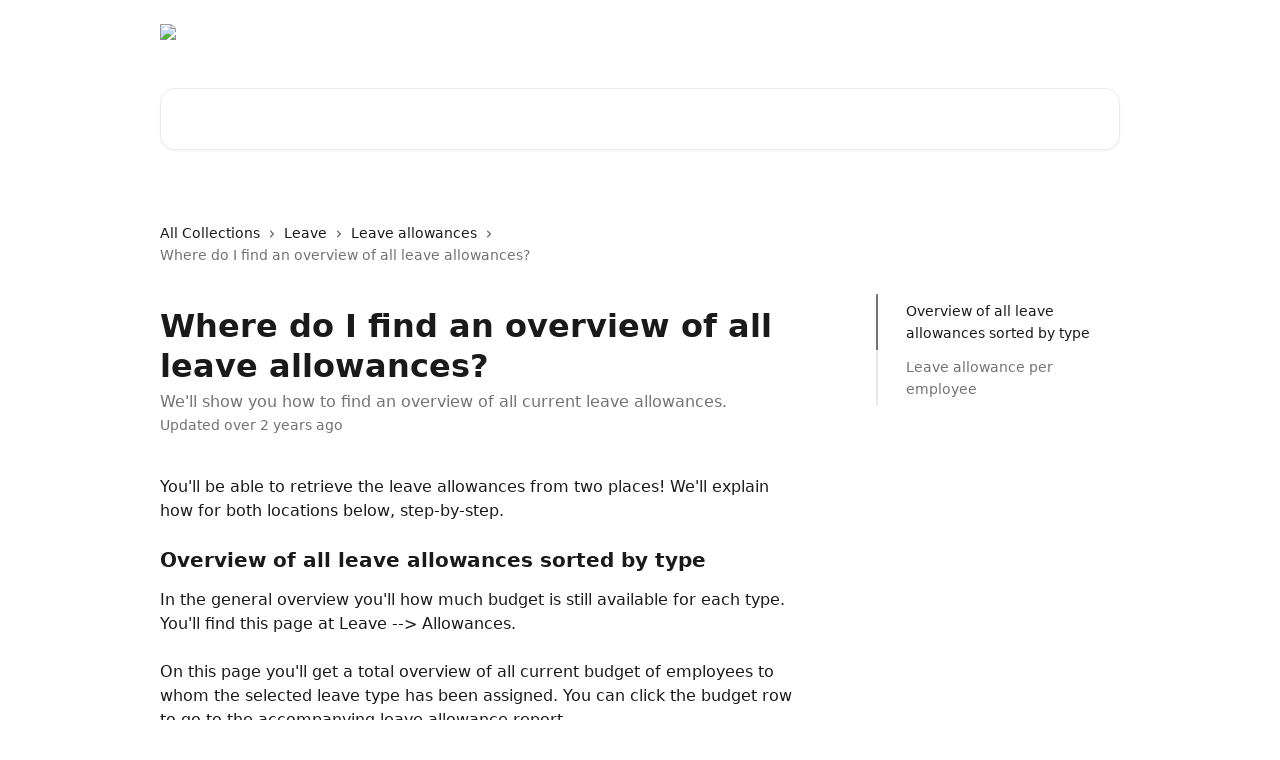

--- FILE ---
content_type: text/html; charset=utf-8
request_url: https://helpcenter.hoorayhr.io/en/articles/6682981-where-do-i-find-an-overview-of-all-leave-allowances
body_size: 13784
content:
<!DOCTYPE html><html lang="en"><head><meta charSet="utf-8" data-next-head=""/><title data-next-head="">Where do I find an overview of all leave allowances? | Hooray Help Center</title><meta property="og:title" content="Where do I find an overview of all leave allowances? | Hooray Help Center" data-next-head=""/><meta name="twitter:title" content="Where do I find an overview of all leave allowances? | Hooray Help Center" data-next-head=""/><meta property="og:description" content="We&#x27;ll show you how to find an overview of all current leave allowances." data-next-head=""/><meta name="twitter:description" content="We&#x27;ll show you how to find an overview of all current leave allowances." data-next-head=""/><meta name="description" content="We&#x27;ll show you how to find an overview of all current leave allowances." data-next-head=""/><meta property="og:type" content="article" data-next-head=""/><meta name="robots" content="noindex, nofollow" data-next-head=""/><meta name="viewport" content="width=device-width, initial-scale=1" data-next-head=""/><link href="https://intercom.help/hoorayhr-helpcenter/assets/favicon" rel="icon" data-next-head=""/><link rel="canonical" href="https://helpcenter.hoorayhr.io/en/articles/6682981-where-do-i-find-an-overview-of-all-leave-allowances" data-next-head=""/><link rel="alternate" href="https://helpcenter.hoorayhr.io/nl/articles/6682981-waar-vind-ik-een-overzicht-van-alle-budgetten" hrefLang="nl" data-next-head=""/><link rel="alternate" href="https://helpcenter.hoorayhr.io/en/articles/6682981-where-do-i-find-an-overview-of-all-leave-allowances" hrefLang="en" data-next-head=""/><link rel="alternate" href="https://helpcenter.hoorayhr.io/nl/articles/6682981-waar-vind-ik-een-overzicht-van-alle-budgetten" hrefLang="x-default" data-next-head=""/><link nonce="bU/r/LRp7ZyymiOCoGUqHRakAazsAfXuCoKVmmWzU5M=" rel="preload" href="https://static.intercomassets.com/_next/static/css/3141721a1e975790.css" as="style"/><link nonce="bU/r/LRp7ZyymiOCoGUqHRakAazsAfXuCoKVmmWzU5M=" rel="stylesheet" href="https://static.intercomassets.com/_next/static/css/3141721a1e975790.css" data-n-g=""/><noscript data-n-css="bU/r/LRp7ZyymiOCoGUqHRakAazsAfXuCoKVmmWzU5M="></noscript><script defer="" nonce="bU/r/LRp7ZyymiOCoGUqHRakAazsAfXuCoKVmmWzU5M=" nomodule="" src="https://static.intercomassets.com/_next/static/chunks/polyfills-42372ed130431b0a.js"></script><script defer="" src="https://static.intercomassets.com/_next/static/chunks/7506.a4d4b38169fb1abb.js" nonce="bU/r/LRp7ZyymiOCoGUqHRakAazsAfXuCoKVmmWzU5M="></script><script src="https://static.intercomassets.com/_next/static/chunks/webpack-bddfdcefc2f9fcc5.js" nonce="bU/r/LRp7ZyymiOCoGUqHRakAazsAfXuCoKVmmWzU5M=" defer=""></script><script src="https://static.intercomassets.com/_next/static/chunks/framework-1f1b8d38c1d86c61.js" nonce="bU/r/LRp7ZyymiOCoGUqHRakAazsAfXuCoKVmmWzU5M=" defer=""></script><script src="https://static.intercomassets.com/_next/static/chunks/main-867d51f9867933e7.js" nonce="bU/r/LRp7ZyymiOCoGUqHRakAazsAfXuCoKVmmWzU5M=" defer=""></script><script src="https://static.intercomassets.com/_next/static/chunks/pages/_app-48cb5066bcd6f6c7.js" nonce="bU/r/LRp7ZyymiOCoGUqHRakAazsAfXuCoKVmmWzU5M=" defer=""></script><script src="https://static.intercomassets.com/_next/static/chunks/d0502abb-aa607f45f5026044.js" nonce="bU/r/LRp7ZyymiOCoGUqHRakAazsAfXuCoKVmmWzU5M=" defer=""></script><script src="https://static.intercomassets.com/_next/static/chunks/6190-ef428f6633b5a03f.js" nonce="bU/r/LRp7ZyymiOCoGUqHRakAazsAfXuCoKVmmWzU5M=" defer=""></script><script src="https://static.intercomassets.com/_next/static/chunks/5729-6d79ddfe1353a77c.js" nonce="bU/r/LRp7ZyymiOCoGUqHRakAazsAfXuCoKVmmWzU5M=" defer=""></script><script src="https://static.intercomassets.com/_next/static/chunks/296-7834dcf3444315af.js" nonce="bU/r/LRp7ZyymiOCoGUqHRakAazsAfXuCoKVmmWzU5M=" defer=""></script><script src="https://static.intercomassets.com/_next/static/chunks/4835-9db7cd232aae5617.js" nonce="bU/r/LRp7ZyymiOCoGUqHRakAazsAfXuCoKVmmWzU5M=" defer=""></script><script src="https://static.intercomassets.com/_next/static/chunks/2735-8954effe331a5dbf.js" nonce="bU/r/LRp7ZyymiOCoGUqHRakAazsAfXuCoKVmmWzU5M=" defer=""></script><script src="https://static.intercomassets.com/_next/static/chunks/pages/%5BhelpCenterIdentifier%5D/%5Blocale%5D/articles/%5BarticleSlug%5D-cb17d809302ca462.js" nonce="bU/r/LRp7ZyymiOCoGUqHRakAazsAfXuCoKVmmWzU5M=" defer=""></script><script src="https://static.intercomassets.com/_next/static/owCM6oqJUAqxAIiAh7wdD/_buildManifest.js" nonce="bU/r/LRp7ZyymiOCoGUqHRakAazsAfXuCoKVmmWzU5M=" defer=""></script><script src="https://static.intercomassets.com/_next/static/owCM6oqJUAqxAIiAh7wdD/_ssgManifest.js" nonce="bU/r/LRp7ZyymiOCoGUqHRakAazsAfXuCoKVmmWzU5M=" defer=""></script><meta name="sentry-trace" content="dd64d9f5bb97b3bc0a09e4d90a158977-9f751ebeb8b8752a-0"/><meta name="baggage" content="sentry-environment=production,sentry-release=26d76f7c84b09204ce798b2e4a56b669913ab165,sentry-public_key=187f842308a64dea9f1f64d4b1b9c298,sentry-trace_id=dd64d9f5bb97b3bc0a09e4d90a158977,sentry-org_id=2129,sentry-sampled=false,sentry-sample_rand=0.5008706451142375,sentry-sample_rate=0"/><style id="__jsx-1462327366">:root{--body-bg: rgb(255, 255, 255);
--body-image: none;
--body-bg-rgb: 255, 255, 255;
--body-border: rgb(230, 230, 230);
--body-primary-color: #1a1a1a;
--body-secondary-color: #737373;
--body-reaction-bg: rgb(242, 242, 242);
--body-reaction-text-color: rgb(64, 64, 64);
--body-toc-active-border: #737373;
--body-toc-inactive-border: #f2f2f2;
--body-toc-inactive-color: #737373;
--body-toc-active-font-weight: 400;
--body-table-border: rgb(204, 204, 204);
--body-color: hsl(0, 0%, 0%);
--footer-bg: rgb(255, 255, 255);
--footer-image: none;
--footer-border: rgb(230, 230, 230);
--footer-color: hsl(211, 10%, 61%);
--header-bg: none;
--header-image: url(https://downloads.intercomcdn.com/i/o/430331/6f284ca88f1effff3e2d0a1e/3b76376e9deaa33dc6f1f1f3f2a91cc8.png);
--header-color: hsl(0, 0%, 100%);
--collection-card-bg: rgb(0, 108, 201);
--collection-card-image: none;
--collection-card-color: hsl(0, 0%, 100%);
--card-bg: rgb(255, 255, 255);
--card-border-color: rgb(230, 230, 230);
--card-border-inner-radius: 11px;
--card-border-radius: 15px;
--card-shadow: 0 1px 2px 0 rgb(0 0 0 / 0.05);
--search-bar-border-radius: 15px;
--search-bar-width: 100%;
--ticket-blue-bg-color: #dce1f9;
--ticket-blue-text-color: #334bfa;
--ticket-green-bg-color: #d7efdc;
--ticket-green-text-color: #0f7134;
--ticket-orange-bg-color: #ffebdb;
--ticket-orange-text-color: #b24d00;
--ticket-red-bg-color: #ffdbdb;
--ticket-red-text-color: #df2020;
--header-height: 405px;
--header-subheader-background-color: #000000;
--header-subheader-font-color: #FFFFFF;
--content-block-bg: rgb(255, 255, 255);
--content-block-image: none;
--content-block-color: hsl(0, 0%, 10%);
--content-block-button-bg: rgb(51, 75, 250);
--content-block-button-image: none;
--content-block-button-color: hsl(0, 0%, 100%);
--content-block-button-radius: 6px;
--primary-color: hsl(208, 100%, 39%);
--primary-color-alpha-10: hsla(208, 100%, 39%, 0.1);
--primary-color-alpha-60: hsla(208, 100%, 39%, 0.6);
--text-on-primary-color: #ffffff}</style><style id="__jsx-1611979459">:root{--font-family-primary: system-ui, "Segoe UI", "Roboto", "Helvetica", "Arial", sans-serif, "Apple Color Emoji", "Segoe UI Emoji", "Segoe UI Symbol"}</style><style id="__jsx-2466147061">:root{--font-family-secondary: system-ui, "Segoe UI", "Roboto", "Helvetica", "Arial", sans-serif, "Apple Color Emoji", "Segoe UI Emoji", "Segoe UI Symbol"}</style><style id="__jsx-cf6f0ea00fa5c760">.fade-background.jsx-cf6f0ea00fa5c760{background:radial-gradient(333.38%100%at 50%0%,rgba(var(--body-bg-rgb),0)0%,rgba(var(--body-bg-rgb),.00925356)11.67%,rgba(var(--body-bg-rgb),.0337355)21.17%,rgba(var(--body-bg-rgb),.0718242)28.85%,rgba(var(--body-bg-rgb),.121898)35.03%,rgba(var(--body-bg-rgb),.182336)40.05%,rgba(var(--body-bg-rgb),.251516)44.25%,rgba(var(--body-bg-rgb),.327818)47.96%,rgba(var(--body-bg-rgb),.409618)51.51%,rgba(var(--body-bg-rgb),.495297)55.23%,rgba(var(--body-bg-rgb),.583232)59.47%,rgba(var(--body-bg-rgb),.671801)64.55%,rgba(var(--body-bg-rgb),.759385)70.81%,rgba(var(--body-bg-rgb),.84436)78.58%,rgba(var(--body-bg-rgb),.9551)88.2%,rgba(var(--body-bg-rgb),1)100%),var(--header-image),var(--header-bg);background-size:cover;background-position-x:center}</style><style id="__jsx-27f84a20f81f6ce9">.table-of-contents::-webkit-scrollbar{width:8px}.table-of-contents::-webkit-scrollbar-thumb{background-color:#f2f2f2;border-radius:8px}</style><style id="__jsx-a49d9ef8a9865a27">.table_of_contents.jsx-a49d9ef8a9865a27{max-width:260px;min-width:260px}</style><style id="__jsx-62724fba150252e0">.related_articles section a{color:initial}</style><style id="__jsx-4bed0c08ce36899e">.article_body a:not(.intercom-h2b-button){color:var(--primary-color)}article a.intercom-h2b-button{background-color:var(--primary-color);border:0}.zendesk-article table{overflow-x:scroll!important;display:block!important;height:auto!important}.intercom-interblocks-unordered-nested-list ul,.intercom-interblocks-ordered-nested-list ol{margin-top:16px;margin-bottom:16px}.intercom-interblocks-unordered-nested-list ul .intercom-interblocks-unordered-nested-list ul,.intercom-interblocks-unordered-nested-list ul .intercom-interblocks-ordered-nested-list ol,.intercom-interblocks-ordered-nested-list ol .intercom-interblocks-ordered-nested-list ol,.intercom-interblocks-ordered-nested-list ol .intercom-interblocks-unordered-nested-list ul{margin-top:0;margin-bottom:0}.intercom-interblocks-image a:focus{outline-offset:3px}</style></head><body><div id="__next"><div dir="ltr" class="h-full w-full"><a href="#main-content" class="sr-only font-bold text-header-color focus:not-sr-only focus:absolute focus:left-4 focus:top-4 focus:z-50" aria-roledescription="Link, Press control-option-right-arrow to exit">Skip to main content</a><main class="header__lite"><header id="header" data-testid="header" class="jsx-cf6f0ea00fa5c760 flex flex-col text-header-color"><div class="jsx-cf6f0ea00fa5c760 relative flex grow flex-col mb-9 bg-header-bg bg-header-image bg-cover bg-center pb-9"><div id="sr-announcement" aria-live="polite" class="jsx-cf6f0ea00fa5c760 sr-only"></div><div class="jsx-cf6f0ea00fa5c760 flex h-full flex-col items-center marker:shrink-0"><section class="relative flex w-full flex-col mb-6 pb-6"><div class="header__meta_wrapper flex justify-center px-5 pt-6 leading-none sm:px-10"><div class="flex items-center w-240" data-testid="subheader-container"><div class="mo__body header__site_name"><div class="header__logo"><a href="/en/"><img src="https://downloads.intercomcdn.com/i/o/312303/7cd7430fa3b553dbdb6f0d69/ac9fcd222c6d0ae48c5185e594b95a36.png" height="176" alt="Hooray Help Center"/></a></div></div><div><div class="flex items-center font-semibold"><div class="flex items-center md:hidden" data-testid="small-screen-children"><button class="flex items-center border-none bg-transparent px-1.5" data-testid="hamburger-menu-button" aria-label="Open menu"><svg width="24" height="24" viewBox="0 0 16 16" xmlns="http://www.w3.org/2000/svg" class="fill-current"><path d="M1.86861 2C1.38889 2 1 2.3806 1 2.85008C1 3.31957 1.38889 3.70017 1.86861 3.70017H14.1314C14.6111 3.70017 15 3.31957 15 2.85008C15 2.3806 14.6111 2 14.1314 2H1.86861Z"></path><path d="M1 8C1 7.53051 1.38889 7.14992 1.86861 7.14992H14.1314C14.6111 7.14992 15 7.53051 15 8C15 8.46949 14.6111 8.85008 14.1314 8.85008H1.86861C1.38889 8.85008 1 8.46949 1 8Z"></path><path d="M1 13.1499C1 12.6804 1.38889 12.2998 1.86861 12.2998H14.1314C14.6111 12.2998 15 12.6804 15 13.1499C15 13.6194 14.6111 14 14.1314 14H1.86861C1.38889 14 1 13.6194 1 13.1499Z"></path></svg></button><div class="fixed right-0 top-0 z-50 h-full w-full hidden" data-testid="hamburger-menu"><div class="flex h-full w-full justify-end bg-black bg-opacity-30"><div class="flex h-fit w-full flex-col bg-white opacity-100 sm:h-full sm:w-1/2"><button class="text-body-font flex items-center self-end border-none bg-transparent pr-6 pt-6" data-testid="hamburger-menu-close-button" aria-label="Close menu"><svg width="24" height="24" viewBox="0 0 16 16" xmlns="http://www.w3.org/2000/svg"><path d="M3.5097 3.5097C3.84165 3.17776 4.37984 3.17776 4.71178 3.5097L7.99983 6.79775L11.2879 3.5097C11.6198 3.17776 12.158 3.17776 12.49 3.5097C12.8219 3.84165 12.8219 4.37984 12.49 4.71178L9.20191 7.99983L12.49 11.2879C12.8219 11.6198 12.8219 12.158 12.49 12.49C12.158 12.8219 11.6198 12.8219 11.2879 12.49L7.99983 9.20191L4.71178 12.49C4.37984 12.8219 3.84165 12.8219 3.5097 12.49C3.17776 12.158 3.17776 11.6198 3.5097 11.2879L6.79775 7.99983L3.5097 4.71178C3.17776 4.37984 3.17776 3.84165 3.5097 3.5097Z"></path></svg></button><nav class="flex flex-col pl-4 text-black"><div class="relative cursor-pointer has-[:focus]:outline"><select class="peer absolute z-10 block h-6 w-full cursor-pointer opacity-0 md:text-base" aria-label="Change language" id="language-selector"><option value="/nl/articles/6682981-waar-vind-ik-een-overzicht-van-alle-budgetten" class="text-black">Nederlands</option><option value="/en/articles/6682981-where-do-i-find-an-overview-of-all-leave-allowances" class="text-black" selected="">English</option><option value="/de/articles/6682981" class="text-black">Deutsch</option></select><div class="mb-10 ml-5 flex items-center gap-1 text-md hover:opacity-80 peer-hover:opacity-80 md:m-0 md:ml-3 md:text-base" aria-hidden="true"><svg id="locale-picker-globe" width="16" height="16" viewBox="0 0 16 16" fill="none" xmlns="http://www.w3.org/2000/svg" class="shrink-0" aria-hidden="true"><path d="M8 15C11.866 15 15 11.866 15 8C15 4.13401 11.866 1 8 1C4.13401 1 1 4.13401 1 8C1 11.866 4.13401 15 8 15Z" stroke="currentColor" stroke-linecap="round" stroke-linejoin="round"></path><path d="M8 15C9.39949 15 10.534 11.866 10.534 8C10.534 4.13401 9.39949 1 8 1C6.60051 1 5.466 4.13401 5.466 8C5.466 11.866 6.60051 15 8 15Z" stroke="currentColor" stroke-linecap="round" stroke-linejoin="round"></path><path d="M1.448 5.75989H14.524" stroke="currentColor" stroke-linecap="round" stroke-linejoin="round"></path><path d="M1.448 10.2402H14.524" stroke="currentColor" stroke-linecap="round" stroke-linejoin="round"></path></svg>English<svg id="locale-picker-arrow" width="16" height="16" viewBox="0 0 16 16" fill="none" xmlns="http://www.w3.org/2000/svg" class="shrink-0" aria-hidden="true"><path d="M5 6.5L8.00093 9.5L11 6.50187" stroke="currentColor" stroke-width="1.5" stroke-linecap="round" stroke-linejoin="round"></path></svg></div></div></nav></div></div></div></div><nav class="hidden items-center md:flex" data-testid="large-screen-children"><div class="relative cursor-pointer has-[:focus]:outline"><select class="peer absolute z-10 block h-6 w-full cursor-pointer opacity-0 md:text-base" aria-label="Change language" id="language-selector"><option value="/nl/articles/6682981-waar-vind-ik-een-overzicht-van-alle-budgetten" class="text-black">Nederlands</option><option value="/en/articles/6682981-where-do-i-find-an-overview-of-all-leave-allowances" class="text-black" selected="">English</option><option value="/de/articles/6682981" class="text-black">Deutsch</option></select><div class="mb-10 ml-5 flex items-center gap-1 text-md hover:opacity-80 peer-hover:opacity-80 md:m-0 md:ml-3 md:text-base" aria-hidden="true"><svg id="locale-picker-globe" width="16" height="16" viewBox="0 0 16 16" fill="none" xmlns="http://www.w3.org/2000/svg" class="shrink-0" aria-hidden="true"><path d="M8 15C11.866 15 15 11.866 15 8C15 4.13401 11.866 1 8 1C4.13401 1 1 4.13401 1 8C1 11.866 4.13401 15 8 15Z" stroke="currentColor" stroke-linecap="round" stroke-linejoin="round"></path><path d="M8 15C9.39949 15 10.534 11.866 10.534 8C10.534 4.13401 9.39949 1 8 1C6.60051 1 5.466 4.13401 5.466 8C5.466 11.866 6.60051 15 8 15Z" stroke="currentColor" stroke-linecap="round" stroke-linejoin="round"></path><path d="M1.448 5.75989H14.524" stroke="currentColor" stroke-linecap="round" stroke-linejoin="round"></path><path d="M1.448 10.2402H14.524" stroke="currentColor" stroke-linecap="round" stroke-linejoin="round"></path></svg>English<svg id="locale-picker-arrow" width="16" height="16" viewBox="0 0 16 16" fill="none" xmlns="http://www.w3.org/2000/svg" class="shrink-0" aria-hidden="true"><path d="M5 6.5L8.00093 9.5L11 6.50187" stroke="currentColor" stroke-width="1.5" stroke-linecap="round" stroke-linejoin="round"></path></svg></div></div></nav></div></div></div></div></section><section class="relative mx-5 flex h-full w-full flex-col items-center px-5 sm:px-10"><div class="flex h-full max-w-full flex-col w-240 justify-end" data-testid="main-header-container"><div id="search-bar" class="relative w-full"><form action="/en/" autoComplete="off"><div class="flex w-full flex-col items-start"><div class="relative flex w-full sm:w-search-bar"><label for="search-input" class="sr-only">Search for articles...</label><input id="search-input" type="text" autoComplete="off" class="peer w-full rounded-search-bar border border-black-alpha-8 bg-white-alpha-20 p-4 ps-12 font-secondary text-lg text-header-color shadow-search-bar outline-none transition ease-linear placeholder:text-header-color hover:bg-white-alpha-27 hover:shadow-search-bar-hover focus:border-transparent focus:bg-white focus:text-black-10 focus:shadow-search-bar-focused placeholder:focus:text-black-45" placeholder="Search for articles..." name="q" aria-label="Search for articles..." value=""/><div class="absolute inset-y-0 start-0 flex items-center fill-header-color peer-focus-visible:fill-black-45 pointer-events-none ps-5"><svg width="22" height="21" viewBox="0 0 22 21" xmlns="http://www.w3.org/2000/svg" class="fill-inherit" aria-hidden="true"><path fill-rule="evenodd" clip-rule="evenodd" d="M3.27485 8.7001C3.27485 5.42781 5.92757 2.7751 9.19985 2.7751C12.4721 2.7751 15.1249 5.42781 15.1249 8.7001C15.1249 11.9724 12.4721 14.6251 9.19985 14.6251C5.92757 14.6251 3.27485 11.9724 3.27485 8.7001ZM9.19985 0.225098C4.51924 0.225098 0.724854 4.01948 0.724854 8.7001C0.724854 13.3807 4.51924 17.1751 9.19985 17.1751C11.0802 17.1751 12.8176 16.5627 14.2234 15.5265L19.0981 20.4013C19.5961 20.8992 20.4033 20.8992 20.9013 20.4013C21.3992 19.9033 21.3992 19.0961 20.9013 18.5981L16.0264 13.7233C17.0625 12.3176 17.6749 10.5804 17.6749 8.7001C17.6749 4.01948 13.8805 0.225098 9.19985 0.225098Z"></path></svg></div></div></div></form></div></div></section></div></div></header><div class="z-1 flex shrink-0 grow basis-auto justify-center px-5 sm:px-10"><section data-testid="main-content" id="main-content" class="max-w-full w-240"><section data-testid="article-section" class="section section__article"><div class="flex-row-reverse justify-between flex"><div class="jsx-a49d9ef8a9865a27 w-61 sticky top-8 ml-7 max-w-61 self-start max-lg:hidden mt-16"><div class="jsx-27f84a20f81f6ce9 table-of-contents max-h-[calc(100vh-96px)] overflow-y-auto rounded-2xl text-body-primary-color hover:text-primary max-lg:border max-lg:border-solid max-lg:border-body-border max-lg:shadow-solid-1"><div data-testid="toc-dropdown" class="jsx-27f84a20f81f6ce9 hidden cursor-pointer justify-between border-b max-lg:flex max-lg:flex-row max-lg:border-x-0 max-lg:border-t-0 max-lg:border-solid max-lg:border-b-body-border"><div class="jsx-27f84a20f81f6ce9 my-2 max-lg:pl-4">Table of contents</div><div class="jsx-27f84a20f81f6ce9 "><svg class="ml-2 mr-4 mt-3 transition-transform" transform="rotate(180)" width="16" height="16" fill="none" xmlns="http://www.w3.org/2000/svg"><path fill-rule="evenodd" clip-rule="evenodd" d="M3.93353 5.93451C4.24595 5.62209 4.75248 5.62209 5.0649 5.93451L7.99922 8.86882L10.9335 5.93451C11.246 5.62209 11.7525 5.62209 12.0649 5.93451C12.3773 6.24693 12.3773 6.75346 12.0649 7.06588L8.5649 10.5659C8.25249 10.8783 7.74595 10.8783 7.43353 10.5659L3.93353 7.06588C3.62111 6.75346 3.62111 6.24693 3.93353 5.93451Z" fill="currentColor"></path></svg></div></div><div data-testid="toc-body" class="jsx-27f84a20f81f6ce9 my-2"><section data-testid="toc-section-0" class="jsx-27f84a20f81f6ce9 flex border-y-0 border-e-0 border-s-2 border-solid py-1.5 max-lg:border-none border-body-toc-active-border px-7"><a id="#h_73dbbe1713" href="#h_73dbbe1713" data-testid="toc-link-0" class="jsx-27f84a20f81f6ce9 w-full no-underline hover:text-body-primary-color max-lg:inline-block max-lg:text-body-primary-color max-lg:hover:text-primary lg:text-base font-toc-active text-body-primary-color"></a></section><section data-testid="toc-section-1" class="jsx-27f84a20f81f6ce9 flex border-y-0 border-e-0 border-s-2 border-solid py-1.5 max-lg:border-none px-7"><a id="#h_222179e37e" href="#h_222179e37e" data-testid="toc-link-1" class="jsx-27f84a20f81f6ce9 w-full no-underline hover:text-body-primary-color max-lg:inline-block max-lg:text-body-primary-color max-lg:hover:text-primary lg:text-base text-body-toc-inactive-color"></a></section></div></div></div><div class="relative z-3 w-full lg:max-w-160 "><div class="flex pb-6 max-md:pb-2 lg:max-w-160"><div tabindex="-1" class="focus:outline-none"><div class="flex flex-wrap items-baseline pb-4 text-base" tabindex="0" role="navigation" aria-label="Breadcrumb"><a href="/en/" class="pr-2 text-body-primary-color no-underline hover:text-body-secondary-color">All Collections</a><div class="pr-2" aria-hidden="true"><svg width="6" height="10" viewBox="0 0 6 10" class="block h-2 w-2 fill-body-secondary-color rtl:rotate-180" xmlns="http://www.w3.org/2000/svg"><path fill-rule="evenodd" clip-rule="evenodd" d="M0.648862 0.898862C0.316916 1.23081 0.316916 1.769 0.648862 2.10094L3.54782 4.9999L0.648862 7.89886C0.316916 8.23081 0.316917 8.769 0.648862 9.10094C0.980808 9.43289 1.519 9.43289 1.85094 9.10094L5.35094 5.60094C5.68289 5.269 5.68289 4.73081 5.35094 4.39886L1.85094 0.898862C1.519 0.566916 0.980807 0.566916 0.648862 0.898862Z"></path></svg></div><a href="https://helpcenter.hoorayhr.io/en/collections/3312412-leave" class="pr-2 text-body-primary-color no-underline hover:text-body-secondary-color" data-testid="breadcrumb-0">Leave</a><div class="pr-2" aria-hidden="true"><svg width="6" height="10" viewBox="0 0 6 10" class="block h-2 w-2 fill-body-secondary-color rtl:rotate-180" xmlns="http://www.w3.org/2000/svg"><path fill-rule="evenodd" clip-rule="evenodd" d="M0.648862 0.898862C0.316916 1.23081 0.316916 1.769 0.648862 2.10094L3.54782 4.9999L0.648862 7.89886C0.316916 8.23081 0.316917 8.769 0.648862 9.10094C0.980808 9.43289 1.519 9.43289 1.85094 9.10094L5.35094 5.60094C5.68289 5.269 5.68289 4.73081 5.35094 4.39886L1.85094 0.898862C1.519 0.566916 0.980807 0.566916 0.648862 0.898862Z"></path></svg></div><a href="https://helpcenter.hoorayhr.io/en/collections/3789214-leave-allowances" class="pr-2 text-body-primary-color no-underline hover:text-body-secondary-color" data-testid="breadcrumb-1">Leave allowances</a><div class="pr-2" aria-hidden="true"><svg width="6" height="10" viewBox="0 0 6 10" class="block h-2 w-2 fill-body-secondary-color rtl:rotate-180" xmlns="http://www.w3.org/2000/svg"><path fill-rule="evenodd" clip-rule="evenodd" d="M0.648862 0.898862C0.316916 1.23081 0.316916 1.769 0.648862 2.10094L3.54782 4.9999L0.648862 7.89886C0.316916 8.23081 0.316917 8.769 0.648862 9.10094C0.980808 9.43289 1.519 9.43289 1.85094 9.10094L5.35094 5.60094C5.68289 5.269 5.68289 4.73081 5.35094 4.39886L1.85094 0.898862C1.519 0.566916 0.980807 0.566916 0.648862 0.898862Z"></path></svg></div><div class="text-body-secondary-color">Where do I find an overview of all leave allowances?</div></div></div></div><div class=""><div class="article intercom-force-break"><div class="mb-10 max-lg:mb-6"><div class="flex flex-col gap-4"><div class="flex flex-col"><h1 class="mb-1 font-primary text-2xl font-bold leading-10 text-body-primary-color">Where do I find an overview of all leave allowances?</h1><div class="text-md font-normal leading-normal text-body-secondary-color"><p>We&#x27;ll show you how to find an overview of all current leave allowances.</p></div></div><div class="avatar"><div class="avatar__info -mt-0.5 text-base"><span class="text-body-secondary-color"> <!-- -->Updated over 2 years ago</span></div></div></div></div><div class="jsx-4bed0c08ce36899e flex-col"><div class="jsx-4bed0c08ce36899e mb-7 ml-0 text-md max-messenger:mb-6 lg:hidden"><div class="jsx-27f84a20f81f6ce9 table-of-contents max-h-[calc(100vh-96px)] overflow-y-auto rounded-2xl text-body-primary-color hover:text-primary max-lg:border max-lg:border-solid max-lg:border-body-border max-lg:shadow-solid-1"><div data-testid="toc-dropdown" class="jsx-27f84a20f81f6ce9 hidden cursor-pointer justify-between border-b max-lg:flex max-lg:flex-row max-lg:border-x-0 max-lg:border-t-0 max-lg:border-solid max-lg:border-b-body-border border-b-0"><div class="jsx-27f84a20f81f6ce9 my-2 max-lg:pl-4">Table of contents</div><div class="jsx-27f84a20f81f6ce9 "><svg class="ml-2 mr-4 mt-3 transition-transform" transform="" width="16" height="16" fill="none" xmlns="http://www.w3.org/2000/svg"><path fill-rule="evenodd" clip-rule="evenodd" d="M3.93353 5.93451C4.24595 5.62209 4.75248 5.62209 5.0649 5.93451L7.99922 8.86882L10.9335 5.93451C11.246 5.62209 11.7525 5.62209 12.0649 5.93451C12.3773 6.24693 12.3773 6.75346 12.0649 7.06588L8.5649 10.5659C8.25249 10.8783 7.74595 10.8783 7.43353 10.5659L3.93353 7.06588C3.62111 6.75346 3.62111 6.24693 3.93353 5.93451Z" fill="currentColor"></path></svg></div></div><div data-testid="toc-body" class="jsx-27f84a20f81f6ce9 hidden my-2"><section data-testid="toc-section-0" class="jsx-27f84a20f81f6ce9 flex border-y-0 border-e-0 border-s-2 border-solid py-1.5 max-lg:border-none border-body-toc-active-border px-7"><a id="#h_73dbbe1713" href="#h_73dbbe1713" data-testid="toc-link-0" class="jsx-27f84a20f81f6ce9 w-full no-underline hover:text-body-primary-color max-lg:inline-block max-lg:text-body-primary-color max-lg:hover:text-primary lg:text-base font-toc-active text-body-primary-color"></a></section><section data-testid="toc-section-1" class="jsx-27f84a20f81f6ce9 flex border-y-0 border-e-0 border-s-2 border-solid py-1.5 max-lg:border-none px-7"><a id="#h_222179e37e" href="#h_222179e37e" data-testid="toc-link-1" class="jsx-27f84a20f81f6ce9 w-full no-underline hover:text-body-primary-color max-lg:inline-block max-lg:text-body-primary-color max-lg:hover:text-primary lg:text-base text-body-toc-inactive-color"></a></section></div></div></div><div class="jsx-4bed0c08ce36899e article_body"><article class="jsx-4bed0c08ce36899e "><div class="intercom-interblocks-paragraph no-margin intercom-interblocks-align-left"><p>You&#x27;ll be able to retrieve the leave allowances from two places! We&#x27;ll explain how for both locations below, step-by-step.</p></div><div class="intercom-interblocks-paragraph no-margin intercom-interblocks-align-left"><p> </p></div><div class="intercom-interblocks-subheading intercom-interblocks-align-left"><h2 id="h_73dbbe1713">Overview of all leave allowances sorted by type</h2></div><div class="intercom-interblocks-paragraph no-margin intercom-interblocks-align-left"><p>In the general overview you&#x27;ll how much budget is still available for each type. You&#x27;ll find this page at Leave --&gt; Allowances.<br/>​<br/>On this page you&#x27;ll get a total overview of all current budget of employees to whom the selected leave type has been assigned. You can click the budget row to go to the accompanying leave allowance report.</p></div><div class="intercom-interblocks-paragraph no-margin intercom-interblocks-align-left"><p> </p></div><div class="intercom-interblocks-image intercom-interblocks-align-left"><a href="https://downloads.intercomcdn.com/i/o/643160840/376a426f344283cd26fc2107/6682981-3.png?expires=1768813200&amp;signature=f7e5e646d64a1f8dbbcc9c866049eaee0e3f1fbde06838f76df6bc88667ebf46&amp;req=ciQkF89%2BlYVfFb4f3HP0gA0B%2Byji11EVgo%2FXmgW9NiiXUWk759N%2FWSKryKvL%0AT03kRdiIJxBljiQg1g%3D%3D%0A" target="_blank" rel="noreferrer nofollow noopener"><img src="https://downloads.intercomcdn.com/i/o/643160840/376a426f344283cd26fc2107/6682981-3.png?expires=1768813200&amp;signature=f7e5e646d64a1f8dbbcc9c866049eaee0e3f1fbde06838f76df6bc88667ebf46&amp;req=ciQkF89%2BlYVfFb4f3HP0gA0B%2Byji11EVgo%2FXmgW9NiiXUWk759N%2FWSKryKvL%0AT03kRdiIJxBljiQg1g%3D%3D%0A"/></a></div><div class="intercom-interblocks-subheading intercom-interblocks-align-left"><h2 id="h_222179e37e">Leave allowance per employee</h2></div><div class="intercom-interblocks-paragraph no-margin intercom-interblocks-align-left"><p>You can see the amount of leave that is available for each employee.</p></div><div class="intercom-interblocks-paragraph no-margin intercom-interblocks-align-left"><p> </p></div><div class="intercom-interblocks-paragraph no-margin intercom-interblocks-align-left"><p>Step 1. Go to &quot;Colleagues&quot;.</p></div><div class="intercom-interblocks-paragraph no-margin intercom-interblocks-align-left"><p>Step 2. Select the right colleague<br/>Step 3. Click &quot;Leave&quot;<br/>Step 4. The page will automatically open in the tab &quot;Allowances&quot;.</p></div><div class="intercom-interblocks-paragraph no-margin intercom-interblocks-align-left"><p> </p></div><div class="intercom-interblocks-paragraph no-margin intercom-interblocks-align-left"><p>Here you will find the leave allowances on employee-level. You can click an item to go to the accompanying leave allowance report. It&#x27;s also possible to manage how the leave type is assigned.</p></div><div class="intercom-interblocks-paragraph no-margin intercom-interblocks-align-left"><p> </p></div><div class="intercom-interblocks-image intercom-interblocks-align-left"><a href="https://downloads.intercomcdn.com/i/o/643161112/7f817e3fe0bb3ce3bc5abaf0/6682981-1.png?expires=1768813200&amp;signature=cea909c3f308ad3dec40c6a984dcfe6422e71edb6e5e6ed34792112566b6fc47&amp;req=ciQkF89%2FnIBdFb4f3HP0gHwxa9PaeF4aLTrhdQZveLZKolu25hhbkaANRQet%0AvU4AFPjVsXvzPXMy2w%3D%3D%0A" target="_blank" rel="noreferrer nofollow noopener"><img src="https://downloads.intercomcdn.com/i/o/643161112/7f817e3fe0bb3ce3bc5abaf0/6682981-1.png?expires=1768813200&amp;signature=cea909c3f308ad3dec40c6a984dcfe6422e71edb6e5e6ed34792112566b6fc47&amp;req=ciQkF89%2FnIBdFb4f3HP0gHwxa9PaeF4aLTrhdQZveLZKolu25hhbkaANRQet%0AvU4AFPjVsXvzPXMy2w%3D%3D%0A"/></a></div><div class="intercom-interblocks-paragraph no-margin intercom-interblocks-align-left"><p> </p></div><div class="intercom-interblocks-paragraph no-margin intercom-interblocks-align-left"><p> </p></div><section class="jsx-62724fba150252e0 related_articles my-6"><hr class="jsx-62724fba150252e0 my-6 sm:my-8"/><div class="jsx-62724fba150252e0 mb-3 text-xl font-bold">Related Articles</div><section class="flex flex-col rounded-card border border-solid border-card-border bg-card-bg p-2 sm:p-3"><a class="duration-250 group/article flex flex-row justify-between gap-2 py-2 no-underline transition ease-linear hover:bg-primary-alpha-10 hover:text-primary sm:rounded-card-inner sm:py-3 rounded-card-inner px-3" href="https://helpcenter.hoorayhr.io/en/articles/6683008-how-can-i-create-a-leave-type-with-an-unlimited-budget" data-testid="article-link"><div class="flex flex-col p-0"><span class="m-0 text-md text-body-primary-color group-hover/article:text-primary">How can I create a leave type with an unlimited budget?</span></div><div class="flex shrink-0 flex-col justify-center p-0"><svg class="block h-4 w-4 text-primary ltr:-rotate-90 rtl:rotate-90" fill="currentColor" viewBox="0 0 20 20" xmlns="http://www.w3.org/2000/svg"><path fill-rule="evenodd" d="M5.293 7.293a1 1 0 011.414 0L10 10.586l3.293-3.293a1 1 0 111.414 1.414l-4 4a1 1 0 01-1.414 0l-4-4a1 1 0 010-1.414z" clip-rule="evenodd"></path></svg></div></a><a class="duration-250 group/article flex flex-row justify-between gap-2 py-2 no-underline transition ease-linear hover:bg-primary-alpha-10 hover:text-primary sm:rounded-card-inner sm:py-3 rounded-card-inner px-3" href="https://helpcenter.hoorayhr.io/en/articles/6683071-how-do-i-request-leave-for-a-colleague-as-an-admin" data-testid="article-link"><div class="flex flex-col p-0"><span class="m-0 text-md text-body-primary-color group-hover/article:text-primary">How do I request leave for a colleague as an admin?</span></div><div class="flex shrink-0 flex-col justify-center p-0"><svg class="block h-4 w-4 text-primary ltr:-rotate-90 rtl:rotate-90" fill="currentColor" viewBox="0 0 20 20" xmlns="http://www.w3.org/2000/svg"><path fill-rule="evenodd" d="M5.293 7.293a1 1 0 011.414 0L10 10.586l3.293-3.293a1 1 0 111.414 1.414l-4 4a1 1 0 01-1.414 0l-4-4a1 1 0 010-1.414z" clip-rule="evenodd"></path></svg></div></a><a class="duration-250 group/article flex flex-row justify-between gap-2 py-2 no-underline transition ease-linear hover:bg-primary-alpha-10 hover:text-primary sm:rounded-card-inner sm:py-3 rounded-card-inner px-3" href="https://helpcenter.hoorayhr.io/en/articles/6683115-where-do-i-find-the-expiration-date-of-my-hours-of-leave" data-testid="article-link"><div class="flex flex-col p-0"><span class="m-0 text-md text-body-primary-color group-hover/article:text-primary">Where do I find the expiration date of my hours of leave?</span></div><div class="flex shrink-0 flex-col justify-center p-0"><svg class="block h-4 w-4 text-primary ltr:-rotate-90 rtl:rotate-90" fill="currentColor" viewBox="0 0 20 20" xmlns="http://www.w3.org/2000/svg"><path fill-rule="evenodd" d="M5.293 7.293a1 1 0 011.414 0L10 10.586l3.293-3.293a1 1 0 111.414 1.414l-4 4a1 1 0 01-1.414 0l-4-4a1 1 0 010-1.414z" clip-rule="evenodd"></path></svg></div></a><a class="duration-250 group/article flex flex-row justify-between gap-2 py-2 no-underline transition ease-linear hover:bg-primary-alpha-10 hover:text-primary sm:rounded-card-inner sm:py-3 rounded-card-inner px-3" href="https://helpcenter.hoorayhr.io/en/articles/6803903-how-do-i-set-up-unpaid-parental-leave" data-testid="article-link"><div class="flex flex-col p-0"><span class="m-0 text-md text-body-primary-color group-hover/article:text-primary">How do I set up (unpaid) parental leave?</span></div><div class="flex shrink-0 flex-col justify-center p-0"><svg class="block h-4 w-4 text-primary ltr:-rotate-90 rtl:rotate-90" fill="currentColor" viewBox="0 0 20 20" xmlns="http://www.w3.org/2000/svg"><path fill-rule="evenodd" d="M5.293 7.293a1 1 0 011.414 0L10 10.586l3.293-3.293a1 1 0 111.414 1.414l-4 4a1 1 0 01-1.414 0l-4-4a1 1 0 010-1.414z" clip-rule="evenodd"></path></svg></div></a><a class="duration-250 group/article flex flex-row justify-between gap-2 py-2 no-underline transition ease-linear hover:bg-primary-alpha-10 hover:text-primary sm:rounded-card-inner sm:py-3 rounded-card-inner px-3" href="https://helpcenter.hoorayhr.io/en/articles/6854356-how-do-i-set-up-maternity-leave" data-testid="article-link"><div class="flex flex-col p-0"><span class="m-0 text-md text-body-primary-color group-hover/article:text-primary">How do I set up maternity leave?</span></div><div class="flex shrink-0 flex-col justify-center p-0"><svg class="block h-4 w-4 text-primary ltr:-rotate-90 rtl:rotate-90" fill="currentColor" viewBox="0 0 20 20" xmlns="http://www.w3.org/2000/svg"><path fill-rule="evenodd" d="M5.293 7.293a1 1 0 011.414 0L10 10.586l3.293-3.293a1 1 0 111.414 1.414l-4 4a1 1 0 01-1.414 0l-4-4a1 1 0 010-1.414z" clip-rule="evenodd"></path></svg></div></a></section></section></article></div></div></div></div><div class="intercom-reaction-picker -mb-4 -ml-4 -mr-4 mt-6 rounded-card sm:-mb-2 sm:-ml-1 sm:-mr-1 sm:mt-8" role="group" aria-label="feedback form"><div class="intercom-reaction-prompt">Did this answer your question?</div><div class="intercom-reactions-container"><button class="intercom-reaction" aria-label="Disappointed Reaction" tabindex="0" data-reaction-text="disappointed" aria-pressed="false"><span title="Disappointed">😞</span></button><button class="intercom-reaction" aria-label="Neutral Reaction" tabindex="0" data-reaction-text="neutral" aria-pressed="false"><span title="Neutral">😐</span></button><button class="intercom-reaction" aria-label="Smiley Reaction" tabindex="0" data-reaction-text="smiley" aria-pressed="false"><span title="Smiley">😃</span></button></div></div></div></div></section></section></div><footer id="footer" class="mt-24 shrink-0 bg-footer-bg px-0 py-12 text-left text-base text-footer-color"><div class="shrink-0 grow basis-auto px-5 sm:px-10"><div class="mx-auto max-w-240 sm:w-auto"><div><div class="text-center" data-testid="simple-footer-layout"><div class="align-middle text-lg text-footer-color"><a class="no-underline" href="/en/"><img data-testid="logo-img" src="https://downloads.intercomcdn.com/i/o/312303/7cd7430fa3b553dbdb6f0d69/ac9fcd222c6d0ae48c5185e594b95a36.png" alt="Hooray Help Center" class="max-h-8 contrast-80 inline"/></a></div><div class="mt-10" data-testid="simple-footer-links"><div class="flex flex-row justify-center"><span><ul data-testid="custom-links" class="mb-4 p-0" id="custom-links"><li class="mx-3 inline-block list-none"><a target="_blank" href="https://www.hoorayhr.io/blog/" rel="nofollow noreferrer noopener" data-testid="footer-custom-link-0" class="no-underline">Ontdek ons blog op de website!</a></li></ul></span></div></div></div></div></div></div></footer></main></div></div><script id="__NEXT_DATA__" type="application/json" nonce="bU/r/LRp7ZyymiOCoGUqHRakAazsAfXuCoKVmmWzU5M=">{"props":{"pageProps":{"app":{"id":"xt50hn9i","messengerUrl":"https://widget.intercom.io/widget/xt50hn9i","name":"HoorayHR","poweredByIntercomUrl":"https://www.intercom.com/intercom-link?company=HoorayHR\u0026solution=customer-support\u0026utm_campaign=intercom-link\u0026utm_content=We+run+on+Intercom\u0026utm_medium=help-center\u0026utm_referrer=https%3A%2F%2Fhelpcenter.hoorayhr.io%2Fen%2Farticles%2F6682981-where-do-i-find-an-overview-of-all-leave-allowances\u0026utm_source=desktop-web","features":{"consentBannerBeta":false,"customNotFoundErrorMessage":false,"disableFontPreloading":false,"disableNoMarginClassTransformation":false,"finOnHelpCenter":false,"hideIconsWithBackgroundImages":false,"messengerCustomFonts":false}},"helpCenterSite":{"customDomain":"helpcenter.hoorayhr.io","defaultLocale":"nl","disableBranding":true,"externalLoginName":null,"externalLoginUrl":null,"footerContactDetails":null,"footerLinks":{"custom":[{"id":26817,"help_center_site_id":1074587,"title":"Ontdek ons blog op de website!","url":"https://www.hoorayhr.io/blog/","sort_order":1,"link_location":"footer","site_link_group_id":3380},{"id":42426,"help_center_site_id":1074587,"title":"Ontdek ons blog op de website!","url":"https://www.hoorayhr.io/blog/","sort_order":1,"link_location":"footer","site_link_group_id":14979},{"id":42427,"help_center_site_id":1074587,"title":"Ontdek ons blog op de website!","url":"https://www.hoorayhr.io/blog/","sort_order":1,"link_location":"footer","site_link_group_id":14980}],"socialLinks":[],"linkGroups":[{"title":null,"links":[{"title":"Ontdek ons blog op de website!","url":"https://www.hoorayhr.io/blog/"}]}]},"headerLinks":[],"homeCollectionCols":3,"googleAnalyticsTrackingId":"","googleTagManagerId":null,"pathPrefixForCustomDomain":null,"seoIndexingEnabled":false,"helpCenterId":1074587,"url":"https://helpcenter.hoorayhr.io","customizedFooterTextContent":null,"consentBannerConfig":null,"canInjectCustomScripts":false,"scriptSection":1,"customScriptFilesExist":false},"localeLinks":[{"id":"nl","absoluteUrl":"https://helpcenter.hoorayhr.io/nl/articles/6682981-waar-vind-ik-een-overzicht-van-alle-budgetten","available":true,"name":"Nederlands","selected":false,"url":"/nl/articles/6682981-waar-vind-ik-een-overzicht-van-alle-budgetten"},{"id":"en","absoluteUrl":"https://helpcenter.hoorayhr.io/en/articles/6682981-where-do-i-find-an-overview-of-all-leave-allowances","available":true,"name":"English","selected":true,"url":"/en/articles/6682981-where-do-i-find-an-overview-of-all-leave-allowances"},{"id":"de","absoluteUrl":"https://helpcenter.hoorayhr.io/de/articles/6682981","available":false,"name":"Deutsch","selected":false,"url":"/de/articles/6682981"}],"requestContext":{"articleSource":null,"academy":false,"canonicalUrl":"https://helpcenter.hoorayhr.io/en/articles/6682981-where-do-i-find-an-overview-of-all-leave-allowances","headerless":false,"isDefaultDomainRequest":false,"nonce":"bU/r/LRp7ZyymiOCoGUqHRakAazsAfXuCoKVmmWzU5M=","rootUrl":"/en/","sheetUserCipher":null,"type":"help-center"},"theme":{"color":"006cc9","siteName":"Hooray Help Center","headline":"Find your answer to the most frequently asked questions!","headerFontColor":"FFFFFF","logo":"https://downloads.intercomcdn.com/i/o/312303/7cd7430fa3b553dbdb6f0d69/ac9fcd222c6d0ae48c5185e594b95a36.png","logoHeight":"176","header":"https://downloads.intercomcdn.com/i/o/430331/6f284ca88f1effff3e2d0a1e/3b76376e9deaa33dc6f1f1f3f2a91cc8.png","favicon":"https://intercom.help/hoorayhr-helpcenter/assets/favicon","locale":"en","homeUrl":"https://www.hoorayhr.io/","social":null,"urlPrefixForDefaultDomain":"https://intercom.help/hoorayhr-helpcenter","customDomain":"helpcenter.hoorayhr.io","customDomainUsesSsl":true,"customizationOptions":{"customizationType":1,"header":{"backgroundColor":"#006cc9","fontColor":"#FFFFFF","fadeToEdge":true,"backgroundGradient":null,"backgroundImageId":430331,"backgroundImageUrl":"https://downloads.intercomcdn.com/i/o/430331/6f284ca88f1effff3e2d0a1e/3b76376e9deaa33dc6f1f1f3f2a91cc8.png"},"body":{"backgroundColor":"#ffffff","fontColor":null,"fadeToEdge":null,"backgroundGradient":null,"backgroundImageId":null},"footer":{"backgroundColor":"#ffffff","fontColor":"#909aa5","fadeToEdge":null,"backgroundGradient":null,"backgroundImageId":null,"showRichTextField":false},"layout":{"homePage":{"blocks":[{"type":"tickets-portal-link","enabled":false},{"type":"article-list","columns":3,"enabled":true,"localizedContent":[{"title":"Veelgestelde vragen","locale":"nl","links":[{"articleId":"5919961","type":"article-link"},{"articleId":"8159803","type":"article-link"},{"articleId":"9207566","type":"article-link"},{"articleId":"7067726","type":"article-link"},{"articleId":"6839363","type":"article-link"}]},{"title":"","locale":"en","links":[{"articleId":"empty_article_slot","type":"article-link"},{"articleId":"empty_article_slot","type":"article-link"},{"articleId":"empty_article_slot","type":"article-link"},{"articleId":"empty_article_slot","type":"article-link"},{"articleId":"empty_article_slot","type":"article-link"},{"articleId":"empty_article_slot","type":"article-link"}]},{"title":"","locale":"de-form","links":[{"articleId":"empty_article_slot","type":"article-link"},{"articleId":"empty_article_slot","type":"article-link"},{"articleId":"empty_article_slot","type":"article-link"},{"articleId":"empty_article_slot","type":"article-link"},{"articleId":"empty_article_slot","type":"article-link"},{"articleId":"empty_article_slot","type":"article-link"}]},{"title":"","locale":"de","links":[{"articleId":"empty_article_slot","type":"article-link"},{"articleId":"empty_article_slot","type":"article-link"},{"articleId":"empty_article_slot","type":"article-link"},{"articleId":"empty_article_slot","type":"article-link"},{"articleId":"empty_article_slot","type":"article-link"},{"articleId":"empty_article_slot","type":"article-link"}]}]},{"type":"collection-list","columns":3,"template":0},{"type":"content-block","enabled":false,"columns":1}]},"collectionsPage":{"showArticleDescriptions":false},"articlePage":{},"searchPage":{}},"collectionCard":{"global":{"backgroundColor":"#006CC9","fontColor":"#fff","fadeToEdge":null,"backgroundGradient":null,"backgroundImageId":null,"showIcons":true,"backgroundImageUrl":null},"collections":[]},"global":{"font":{"customFontFaces":[],"primary":"System Default","secondary":"System Default"},"componentStyle":{"card":{"type":"bordered","borderRadius":15}},"namedComponents":{"header":{"subheader":{"enabled":false,"style":{"backgroundColor":"#000000","fontColor":"#FFFFFF"}},"style":{"height":"245px","align":"start","justify":"end"}},"searchBar":{"style":{"width":"100%","borderRadius":15}},"footer":{"type":0}},"brand":{"colors":[],"websiteUrl":""}},"contentBlock":{"blockStyle":{"backgroundColor":"#ffffff","fontColor":"#1a1a1a","fadeToEdge":null,"backgroundGradient":null,"backgroundImageId":null,"backgroundImageUrl":null},"buttonOptions":{"backgroundColor":"#334BFA","fontColor":"#ffffff","borderRadius":6},"isFullWidth":false}},"helpCenterName":"HoorayHR Helpcenter","footerLogo":"https://downloads.intercomcdn.com/i/o/312303/7cd7430fa3b553dbdb6f0d69/ac9fcd222c6d0ae48c5185e594b95a36.png","footerLogoHeight":"176","localisedInformation":{"contentBlock":null}},"user":{"userId":"54113bdf-e907-454d-b906-74e149a5739b","role":"visitor_role","country_code":null},"articleContent":{"articleId":"6682981","author":null,"blocks":[{"type":"paragraph","text":"You'll be able to retrieve the leave allowances from two places! We'll explain how for both locations below, step-by-step.","class":"no-margin"},{"type":"paragraph","text":" ","class":"no-margin"},{"type":"subheading","text":"Overview of all leave allowances sorted by type","idAttribute":"h_73dbbe1713"},{"type":"paragraph","text":"In the general overview you'll how much budget is still available for each type. You'll find this page at Leave --\u0026gt; Allowances.\u003cbr\u003e\u003cbr\u003eOn this page you'll get a total overview of all current budget of employees to whom the selected leave type has been assigned. You can click the budget row to go to the accompanying leave allowance report.","class":"no-margin"},{"type":"paragraph","text":" ","class":"no-margin"},{"type":"image","url":"https://downloads.intercomcdn.com/i/o/643160840/376a426f344283cd26fc2107/6682981-3.png?expires=1768813200\u0026signature=f7e5e646d64a1f8dbbcc9c866049eaee0e3f1fbde06838f76df6bc88667ebf46\u0026req=ciQkF89%2BlYVfFb4f3HP0gA0B%2Byji11EVgo%2FXmgW9NiiXUWk759N%2FWSKryKvL%0AT03kRdiIJxBljiQg1g%3D%3D%0A"},{"type":"subheading","text":"Leave allowance per employee","idAttribute":"h_222179e37e"},{"type":"paragraph","text":"You can see the amount of leave that is available for each employee.","class":"no-margin"},{"type":"paragraph","text":" ","class":"no-margin"},{"type":"paragraph","text":"Step 1. Go to \"Colleagues\".","class":"no-margin"},{"type":"paragraph","text":"Step 2. Select the right colleague\u003cbr\u003eStep 3. Click \"Leave\"\u003cbr\u003eStep 4. The page will automatically open in the tab \"Allowances\".","class":"no-margin"},{"type":"paragraph","text":" ","class":"no-margin"},{"type":"paragraph","text":"Here you will find the leave allowances on employee-level. You can click an item to go to the accompanying leave allowance report. It's also possible to manage how the leave type is assigned.","class":"no-margin"},{"type":"paragraph","text":" ","class":"no-margin"},{"type":"image","url":"https://downloads.intercomcdn.com/i/o/643161112/7f817e3fe0bb3ce3bc5abaf0/6682981-1.png?expires=1768813200\u0026signature=cea909c3f308ad3dec40c6a984dcfe6422e71edb6e5e6ed34792112566b6fc47\u0026req=ciQkF89%2FnIBdFb4f3HP0gHwxa9PaeF4aLTrhdQZveLZKolu25hhbkaANRQet%0AvU4AFPjVsXvzPXMy2w%3D%3D%0A"},{"type":"paragraph","text":" ","class":"no-margin"},{"type":"paragraph","text":" ","class":"no-margin"}],"collectionId":"3789214","description":"We'll show you how to find an overview of all current leave allowances.","id":"8262625","lastUpdated":"Updated over 2 years ago","relatedArticles":[{"title":"How can I create a leave type with an unlimited budget?","url":"https://helpcenter.hoorayhr.io/en/articles/6683008-how-can-i-create-a-leave-type-with-an-unlimited-budget"},{"title":"How do I request leave for a colleague as an admin?","url":"https://helpcenter.hoorayhr.io/en/articles/6683071-how-do-i-request-leave-for-a-colleague-as-an-admin"},{"title":"Where do I find the expiration date of my hours of leave?","url":"https://helpcenter.hoorayhr.io/en/articles/6683115-where-do-i-find-the-expiration-date-of-my-hours-of-leave"},{"title":"How do I set up (unpaid) parental leave?","url":"https://helpcenter.hoorayhr.io/en/articles/6803903-how-do-i-set-up-unpaid-parental-leave"},{"title":"How do I set up maternity leave?","url":"https://helpcenter.hoorayhr.io/en/articles/6854356-how-do-i-set-up-maternity-leave"}],"targetUserType":"everyone","title":"Where do I find an overview of all leave allowances?","showTableOfContents":true,"synced":false,"isStandaloneApp":false},"breadcrumbs":[{"url":"https://helpcenter.hoorayhr.io/en/collections/3312412-leave","name":"Leave"},{"url":"https://helpcenter.hoorayhr.io/en/collections/3789214-leave-allowances","name":"Leave allowances"}],"selectedReaction":null,"showReactions":true,"themeCSSCustomProperties":{"--body-bg":"rgb(255, 255, 255)","--body-image":"none","--body-bg-rgb":"255, 255, 255","--body-border":"rgb(230, 230, 230)","--body-primary-color":"#1a1a1a","--body-secondary-color":"#737373","--body-reaction-bg":"rgb(242, 242, 242)","--body-reaction-text-color":"rgb(64, 64, 64)","--body-toc-active-border":"#737373","--body-toc-inactive-border":"#f2f2f2","--body-toc-inactive-color":"#737373","--body-toc-active-font-weight":400,"--body-table-border":"rgb(204, 204, 204)","--body-color":"hsl(0, 0%, 0%)","--footer-bg":"rgb(255, 255, 255)","--footer-image":"none","--footer-border":"rgb(230, 230, 230)","--footer-color":"hsl(211, 10%, 61%)","--header-bg":"none","--header-image":"url(https://downloads.intercomcdn.com/i/o/430331/6f284ca88f1effff3e2d0a1e/3b76376e9deaa33dc6f1f1f3f2a91cc8.png)","--header-color":"hsl(0, 0%, 100%)","--collection-card-bg":"rgb(0, 108, 201)","--collection-card-image":"none","--collection-card-color":"hsl(0, 0%, 100%)","--card-bg":"rgb(255, 255, 255)","--card-border-color":"rgb(230, 230, 230)","--card-border-inner-radius":"11px","--card-border-radius":"15px","--card-shadow":"0 1px 2px 0 rgb(0 0 0 / 0.05)","--search-bar-border-radius":"15px","--search-bar-width":"100%","--ticket-blue-bg-color":"#dce1f9","--ticket-blue-text-color":"#334bfa","--ticket-green-bg-color":"#d7efdc","--ticket-green-text-color":"#0f7134","--ticket-orange-bg-color":"#ffebdb","--ticket-orange-text-color":"#b24d00","--ticket-red-bg-color":"#ffdbdb","--ticket-red-text-color":"#df2020","--header-height":"405px","--header-subheader-background-color":"#000000","--header-subheader-font-color":"#FFFFFF","--content-block-bg":"rgb(255, 255, 255)","--content-block-image":"none","--content-block-color":"hsl(0, 0%, 10%)","--content-block-button-bg":"rgb(51, 75, 250)","--content-block-button-image":"none","--content-block-button-color":"hsl(0, 0%, 100%)","--content-block-button-radius":"6px","--primary-color":"hsl(208, 100%, 39%)","--primary-color-alpha-10":"hsla(208, 100%, 39%, 0.1)","--primary-color-alpha-60":"hsla(208, 100%, 39%, 0.6)","--text-on-primary-color":"#ffffff"},"intl":{"defaultLocale":"nl","locale":"en","messages":{"layout.skip_to_main_content":"Skip to main content","layout.skip_to_main_content_exit":"Link, Press control-option-right-arrow to exit","article.attachment_icon":"Attachment icon","article.related_articles":"Related Articles","article.written_by":"Written by \u003cb\u003e{author}\u003c/b\u003e","article.table_of_contents":"Table of contents","breadcrumb.all_collections":"All Collections","breadcrumb.aria_label":"Breadcrumb","collection.article_count.one":"{count} article","collection.article_count.other":"{count} articles","collection.articles_heading":"Articles","collection.sections_heading":"Collections","collection.written_by.one":"Written by \u003cb\u003e{author}\u003c/b\u003e","collection.written_by.two":"Written by \u003cb\u003e{author1}\u003c/b\u003e and \u003cb\u003e{author2}\u003c/b\u003e","collection.written_by.three":"Written by \u003cb\u003e{author1}\u003c/b\u003e, \u003cb\u003e{author2}\u003c/b\u003e and \u003cb\u003e{author3}\u003c/b\u003e","collection.written_by.four":"Written by \u003cb\u003e{author1}\u003c/b\u003e, \u003cb\u003e{author2}\u003c/b\u003e, \u003cb\u003e{author3}\u003c/b\u003e and 1 other","collection.written_by.other":"Written by \u003cb\u003e{author1}\u003c/b\u003e, \u003cb\u003e{author2}\u003c/b\u003e, \u003cb\u003e{author3}\u003c/b\u003e and {count} others","collection.by.one":"By {author}","collection.by.two":"By {author1} and 1 other","collection.by.other":"By {author1} and {count} others","collection.by.count_one":"1 author","collection.by.count_plural":"{count} authors","community_banner.tip":"Tip","community_banner.label":"\u003cb\u003eNeed more help?\u003c/b\u003e Get support from our {link}","community_banner.link_label":"Community Forum","community_banner.description":"Find answers and get help from Intercom Support and Community Experts","header.headline":"Advice and answers from the {appName} Team","header.menu.open":"Open menu","header.menu.close":"Close menu","locale_picker.aria_label":"Change language","not_authorized.cta":"You can try sending us a message or logging in at {link}","not_found.title":"Uh oh. That page doesn’t exist.","not_found.not_authorized":"Unable to load this article, you may need to sign in first","not_found.try_searching":"Try searching for your answer or just send us a message.","tickets_portal_bad_request.title":"No access to tickets portal","tickets_portal_bad_request.learn_more":"Learn more","tickets_portal_bad_request.send_a_message":"Please contact your admin.","no_articles.title":"Empty Help Center","no_articles.no_articles":"This Help Center doesn't have any articles or collections yet.","preview.invalid_preview":"There is no preview available for {previewType}","reaction_picker.did_this_answer_your_question":"Did this answer your question?","reaction_picker.feedback_form_label":"feedback form","reaction_picker.reaction.disappointed.title":"Disappointed","reaction_picker.reaction.disappointed.aria_label":"Disappointed Reaction","reaction_picker.reaction.neutral.title":"Neutral","reaction_picker.reaction.neutral.aria_label":"Neutral Reaction","reaction_picker.reaction.smiley.title":"Smiley","reaction_picker.reaction.smiley.aria_label":"Smiley Reaction","search.box_placeholder_fin":"Ask a question","search.box_placeholder":"Search for articles...","search.clear_search":"Clear search query","search.fin_card_ask_text":"Ask","search.fin_loading_title_1":"Thinking...","search.fin_loading_title_2":"Searching through sources...","search.fin_loading_title_3":"Analyzing...","search.fin_card_description":"Find the answer with Fin AI","search.fin_empty_state":"Sorry, Fin AI wasn't able to answer your question. Try rephrasing it or asking something different","search.no_results":"We couldn't find any articles for:","search.number_of_results":"{count} search results found","search.submit_btn":"Search for articles","search.successful":"Search results for:","footer.powered_by":"We run on Intercom","footer.privacy.choice":"Your Privacy Choices","footer.social.facebook":"Facebook","footer.social.linkedin":"LinkedIn","footer.social.twitter":"Twitter","tickets.title":"Tickets","tickets.company_selector_option":"{companyName}’s tickets","tickets.all_states":"All states","tickets.filters.company_tickets":"All tickets","tickets.filters.my_tickets":"Created by me","tickets.filters.all":"All","tickets.no_tickets_found":"No tickets found","tickets.empty-state.generic.title":"No tickets found","tickets.empty-state.generic.description":"Try using different keywords or filters.","tickets.empty-state.empty-own-tickets.title":"No tickets created by you","tickets.empty-state.empty-own-tickets.description":"Tickets submitted through the messenger or by a support agent in your conversation will appear here.","tickets.empty-state.empty-q.description":"Try using different keywords or checking for typos.","tickets.navigation.home":"Home","tickets.navigation.tickets_portal":"Tickets portal","tickets.navigation.ticket_details":"Ticket #{ticketId}","tickets.view_conversation":"View conversation","tickets.send_message":"Send us a message","tickets.continue_conversation":"Continue the conversation","tickets.avatar_image.image_alt":"{firstName}’s avatar","tickets.fields.id":"Ticket ID","tickets.fields.type":"Ticket type","tickets.fields.title":"Title","tickets.fields.description":"Description","tickets.fields.created_by":"Created by","tickets.fields.email_for_notification":"You will be notified here and by email","tickets.fields.created_at":"Created on","tickets.fields.sorting_updated_at":"Last Updated","tickets.fields.state":"Ticket state","tickets.fields.assignee":"Assignee","tickets.link-block.title":"Tickets portal.","tickets.link-block.description":"Track the progress of all tickets related to your company.","tickets.states.submitted":"Submitted","tickets.states.in_progress":"In progress","tickets.states.waiting_on_customer":"Waiting on you","tickets.states.resolved":"Resolved","tickets.states.description.unassigned.submitted":"We will pick this up soon","tickets.states.description.assigned.submitted":"{assigneeName} will pick this up soon","tickets.states.description.unassigned.in_progress":"We are working on this!","tickets.states.description.assigned.in_progress":"{assigneeName} is working on this!","tickets.states.description.unassigned.waiting_on_customer":"We need more information from you","tickets.states.description.assigned.waiting_on_customer":"{assigneeName} needs more information from you","tickets.states.description.unassigned.resolved":"We have completed your ticket","tickets.states.description.assigned.resolved":"{assigneeName} has completed your ticket","tickets.attributes.boolean.true":"Yes","tickets.attributes.boolean.false":"No","tickets.filter_any":"\u003cb\u003e{name}\u003c/b\u003e is any","tickets.filter_single":"\u003cb\u003e{name}\u003c/b\u003e is {value}","tickets.filter_multiple":"\u003cb\u003e{name}\u003c/b\u003e is one of {count}","tickets.no_options_found":"No options found","tickets.filters.any_option":"Any","tickets.filters.state":"State","tickets.filters.type":"Type","tickets.filters.created_by":"Created by","tickets.filters.assigned_to":"Assigned to","tickets.filters.created_on":"Created on","tickets.filters.updated_on":"Updated on","tickets.filters.date_range.today":"Today","tickets.filters.date_range.yesterday":"Yesterday","tickets.filters.date_range.last_week":"Last week","tickets.filters.date_range.last_30_days":"Last 30 days","tickets.filters.date_range.last_90_days":"Last 90 days","tickets.filters.date_range.custom":"Custom","tickets.filters.date_range.apply_custom_range":"Apply","tickets.filters.date_range.custom_range.start_date":"From","tickets.filters.date_range.custom_range.end_date":"To","tickets.filters.clear_filters":"Clear filters","cookie_banner.default_text":"This site uses cookies and similar technologies (\"cookies\") as strictly necessary for site operation. We and our partners also would like to set additional cookies to enable site performance analytics, functionality, advertising and social media features. See our {cookiePolicyLink} for details. You can change your cookie preferences in our Cookie Settings.","cookie_banner.gdpr_text":"This site uses cookies and similar technologies (\"cookies\") as strictly necessary for site operation. We and our partners also would like to set additional cookies to enable site performance analytics, functionality, advertising and social media features. See our {cookiePolicyLink} for details. You can change your cookie preferences in our Cookie Settings.","cookie_banner.ccpa_text":"This site employs cookies and other technologies that we and our third party vendors use to monitor and record personal information about you and your interactions with the site (including content viewed, cursor movements, screen recordings, and chat contents) for the purposes described in our Cookie Policy. By continuing to visit our site, you agree to our {websiteTermsLink}, {privacyPolicyLink} and {cookiePolicyLink}.","cookie_banner.simple_text":"We use cookies to make our site work and also for analytics and advertising purposes. You can enable or disable optional cookies as desired. See our {cookiePolicyLink} for more details.","cookie_banner.cookie_policy":"Cookie Policy","cookie_banner.website_terms":"Website Terms of Use","cookie_banner.privacy_policy":"Privacy Policy","cookie_banner.accept_all":"Accept All","cookie_banner.accept":"Accept","cookie_banner.reject_all":"Reject All","cookie_banner.manage_cookies":"Manage Cookies","cookie_banner.close":"Close banner","cookie_settings.close":"Close","cookie_settings.title":"Cookie Settings","cookie_settings.description":"We use cookies to enhance your experience. You can customize your cookie preferences below. See our {cookiePolicyLink} for more details.","cookie_settings.ccpa_title":"Your Privacy Choices","cookie_settings.ccpa_description":"You have the right to opt out of the sale of your personal information. See our {cookiePolicyLink} for more details about how we use your data.","cookie_settings.save_preferences":"Save Preferences","cookie_categories.necessary.name":"Strictly Necessary Cookies","cookie_categories.necessary.description":"These cookies are necessary for the website to function and cannot be switched off in our systems.","cookie_categories.functional.name":"Functional Cookies","cookie_categories.functional.description":"These cookies enable the website to provide enhanced functionality and personalisation. They may be set by us or by third party providers whose services we have added to our pages. If you do not allow these cookies then some or all of these services may not function properly.","cookie_categories.performance.name":"Performance Cookies","cookie_categories.performance.description":"These cookies allow us to count visits and traffic sources so we can measure and improve the performance of our site. They help us to know which pages are the most and least popular and see how visitors move around the site.","cookie_categories.advertisement.name":"Advertising and Social Media Cookies","cookie_categories.advertisement.description":"Advertising cookies are set by our advertising partners to collect information about your use of the site, our communications, and other online services over time and with different browsers and devices. They use this information to show you ads online that they think will interest you and measure the ads' performance. Social media cookies are set by social media platforms to enable you to share content on those platforms, and are capable of tracking information about your activity across other online services for use as described in their privacy policies.","cookie_consent.site_access_blocked":"Site access blocked until cookie consent"}},"_sentryTraceData":"dd64d9f5bb97b3bc0a09e4d90a158977-276c91e822a7d288-0","_sentryBaggage":"sentry-environment=production,sentry-release=26d76f7c84b09204ce798b2e4a56b669913ab165,sentry-public_key=187f842308a64dea9f1f64d4b1b9c298,sentry-trace_id=dd64d9f5bb97b3bc0a09e4d90a158977,sentry-org_id=2129,sentry-sampled=false,sentry-sample_rand=0.5008706451142375,sentry-sample_rate=0"},"__N_SSP":true},"page":"/[helpCenterIdentifier]/[locale]/articles/[articleSlug]","query":{"helpCenterIdentifier":"hoorayhr-helpcenter","locale":"en","articleSlug":"6682981-where-do-i-find-an-overview-of-all-leave-allowances"},"buildId":"owCM6oqJUAqxAIiAh7wdD","assetPrefix":"https://static.intercomassets.com","isFallback":false,"isExperimentalCompile":false,"dynamicIds":[47506],"gssp":true,"scriptLoader":[]}</script></body></html>